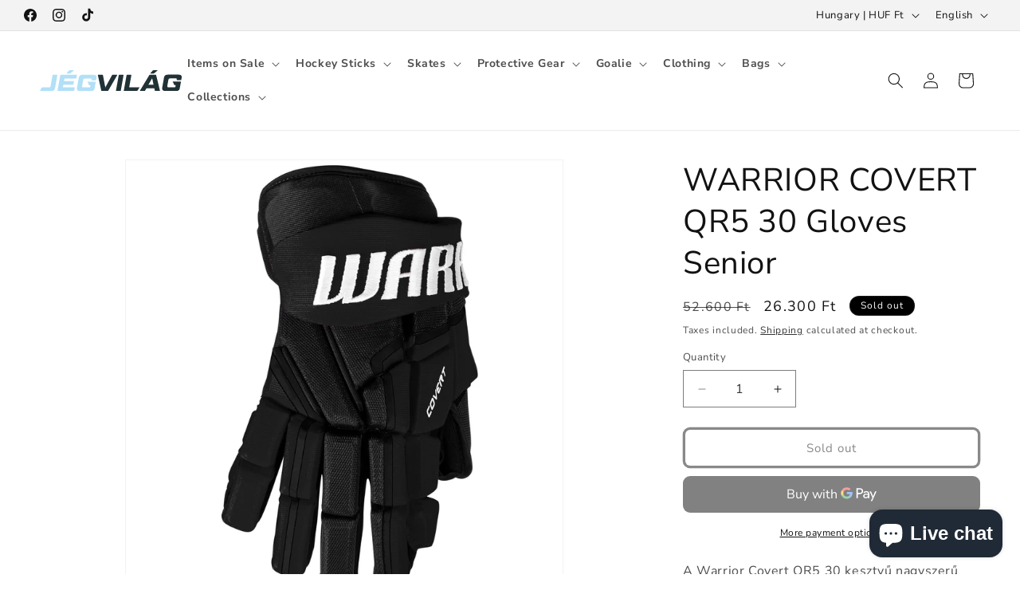

--- FILE ---
content_type: image/svg+xml
request_url: https://jegvilaghockey.hu/cdn/shop/files/jvg_logo_3b58799c-c0cb-43a9-842e-3596f1d75eae.svg?v=1676723789&width=180
body_size: 115
content:
<svg xmlns="http://www.w3.org/2000/svg" viewBox="0 0 279.65 41.9"><defs><style>.cls-1{fill:#b1e0f7;}.cls-2{fill:#203236;}</style></defs><g id="Layer_2" data-name="Layer 2"><g id="Réteg_1" data-name="Réteg 1"><path class="cls-1" d="M11.45,34.37h5.76c3,0,3.64-.46,4.06-3L25,10.2a1.21,1.21,0,0,1,1.26-1h7.29c.66,0,1,.37.89,1L30.21,34.42c-.94,5.24-2.34,7.48-9.17,7.48H0l3.61-7.48S9.3,34.37,11.45,34.37Z"/><path class="cls-1" d="M72.21,9.17c.7,0,1,.37.89,1l-1,5.47a1.13,1.13,0,0,1-1.22,1H48.54l-.93,5.09H66.32c.65,0,1,.38.88,1L66.32,28a1.2,1.2,0,0,1-1.27,1H46.35l-.94,5.37H67.77c.7,0,1,.38.88,1l-1,5.48a1.1,1.1,0,0,1-1.21,1H35.73c-.7,0-1-.37-.94-1L40.22,10.2a1.18,1.18,0,0,1,1.26-1ZM60.61,5.85a3.29,3.29,0,0,1-2.2.93h-5c-.56,0-.84-.51-.37-1.07L57.29.94a2.57,2.57,0,0,1,2-.94h6.88c.56,0,.84.65.23,1.12Z"/><path class="cls-1" d="M89.52,16.7c-3,0-3.7.46-4.17,3l-2,11.69a6.84,6.84,0,0,0-.14,1.26c0,1.45.79,1.73,3.22,1.73H97.51a1.54,1.54,0,0,0,1.78-1.45l.52-2.75H97.19L93.8,23h15.36c.7,0,1,.38.89,1l-1.87,10.57c-1,5.52-1.78,7.34-8.94,7.34H79.88c-4.58,0-6.78-1.59-6.78-5.23a13.17,13.17,0,0,1,.24-2.25l3.13-17.77c.89-5.24,2.34-7.48,9.17-7.48H105c4.72,0,6.64,1.21,6.64,4.72a14,14,0,0,1-.28,2.62l-.47,2.62a1.16,1.16,0,0,1-1.26,1h-7c-.7,0-1-.38-.89-1l.19-1a1.36,1.36,0,0,0,0-.42c0-.71-.42-1-1.31-1Z"/><path class="cls-2" d="M257.53,16.43c-3,0-3.69.47-4.16,3l-2.06,11.69a7.83,7.83,0,0,0-.14,1.27c0,1.45.8,1.73,3.23,1.73h11.13a1.56,1.56,0,0,0,1.78-1.45l.51-2.76H265.2l-3.39-7.2h15.36c.71,0,1,.37.89,1l-1.87,10.57c-1,5.52-1.78,7.35-8.93,7.35H247.9c-4.59,0-6.78-1.59-6.78-5.24a13.21,13.21,0,0,1,.23-2.25l3.13-17.77c.89-5.24,2.34-7.48,9.17-7.48H273c4.72,0,6.64,1.21,6.64,4.72a14,14,0,0,1-.28,2.62l-.47,2.62a1.15,1.15,0,0,1-1.26,1h-7c-.71,0-1-.37-.89-1l.18-1a1.36,1.36,0,0,0,.05-.42c0-.7-.42-1-1.31-1Z"/><path class="cls-2" d="M122.49,41.9a1.23,1.23,0,0,1-1.4-1l-6.64-30.68a.82.82,0,0,1,.84-1.07h7.76c.85,0,1.27.32,1.36,1L129,34.52l13.19-24.37a1.71,1.71,0,0,1,1.68-1h8c.61,0,.8.46.47,1.07L134.79,40.92a1.6,1.6,0,0,1-1.63,1Z"/><path class="cls-2" d="M159.54,40.88a1.16,1.16,0,0,1-1.27,1H151c-.71,0-1-.37-.94-1l5.42-30.68a1.19,1.19,0,0,1,1.27-1H164c.7,0,1.07.37.93,1Z"/><path class="cls-2" d="M176.09,34.37h20.44l-4.87,7.53H166.41c-.7,0-1-.37-.93-1L170.9,10.2a1.19,1.19,0,0,1,1.27-1h7.24c.71,0,1.08.37.94,1Z"/><path class="cls-2" d="M225.72,36.34H210l-2.57,4.58a1.67,1.67,0,0,1-1.64,1H197.8c-.61,0-.84-.46-.47-1.07l18.24-30.68a1.78,1.78,0,0,1,1.73-1H228a1.14,1.14,0,0,1,1.31,1l7.49,30.68a.84.84,0,0,1-.8,1.07h-7.9c-.85,0-1.22-.32-1.36-1ZM214.12,29h10l-2.71-12.91ZM225.77,5.85a3.31,3.31,0,0,1-2.2.93h-5c-.56,0-.84-.51-.37-1.07l4.2-4.77a2.59,2.59,0,0,1,2-.94h6.87c.56,0,.84.65.23,1.12Z"/></g></g></svg>